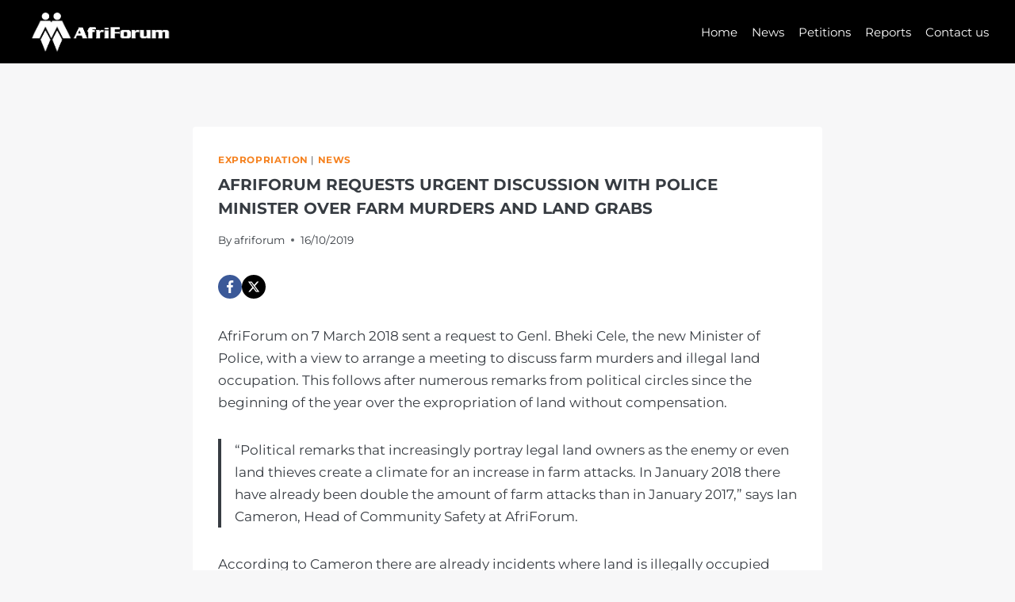

--- FILE ---
content_type: application/javascript
request_url: https://koi-3slv786o44.marketingautomation.services/koi?rf=&hn=onteiening.co.za&lg=en-US%40posix&sr=1280x720&cd=24&vr=2.4.1&se=1768613488646&ac=KOI-2VYE3XG0OIR4PU&ts=1768613489&pt=NaN&pl=NaN&loc=https%3A%2F%2Fonteiening.co.za%2Fen%2Fafriforum-requests-urgent-discussion-with-police-minister-over-farm-murders-and-land-grabs-4%2F&tp=page&ti=AfriForum%20requests%20urgent%20discussion%20with%20Police%20Minister%20over%20farm%20murders%20and%20land%20grabs%20-%20Onteiening
body_size: -72
content:
window._ss.handleResponse({"isChatbotCapable":false,"trackingID":"202601|696ae6719550781d0d3e4b75","type":"page"});
